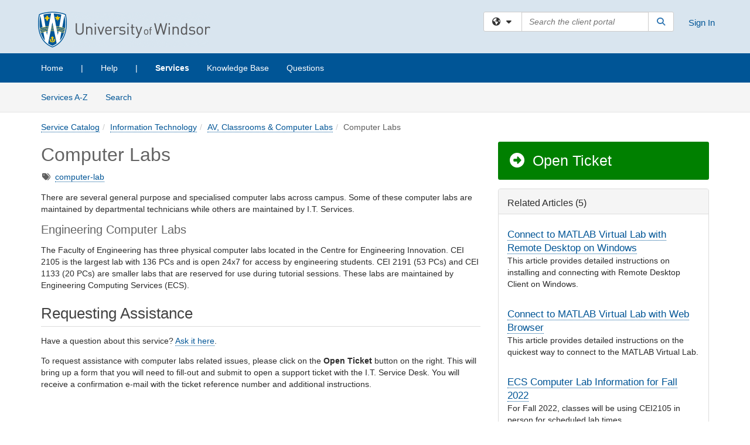

--- FILE ---
content_type: text/html; charset=utf-8
request_url: https://uwindsor.teamdynamix.com/TDClient/1975/Portal/Requests/ServiceDet?ID=20530
body_size: 19626
content:

<!DOCTYPE html>

<html lang="en" xmlns="http://www.w3.org/1999/xhtml">
<head><meta name="viewport" content="width=device-width, initial-scale=1.0" /><!-- Google Tag Manager -->
<script>(function(w,d,s,l,i){w[l]=w[l]||[];w[l].push({'gtm.start':
new Date().getTime(),event:'gtm.js'});var f=d.getElementsByTagName(s)[0],
j=d.createElement(s),dl=l!='dataLayer'?'&l='+l:'';j.async=true;j.src=
'https://www.googletagmanager.com/gtm.js?id='+i+dl;f.parentNode.insertBefore(j,f);
})(window,document,'script','dataLayer','GTM-WR9V5K73');</script>
<!-- End Google Tag Manager --><script>
  window.TdxGtmContext = {"User":{"Id":0,"UID":"00000000-0000-0000-0000-000000000000","UserName":"","FullName":"Public User","AlertEmail":"publicuser@noreply.com","Role":"Experience User","HasTDNext":false,"StandardApplicationNames":null,"TicketApplicationNames":[],"AssetApplicationNames":[],"ClientPortalApplicationNames":[],"Type":"Technician","Analytics":{"Title":null,"Organization":null}},"Partition":{"Id":3002,"Name":"University of Windsor Production"},"BillableEntity":{"Id":93,"Name":"University of Windsor","SalesForceIdentifier":"0013600000EM5KvAAL","GWMIID":"bc2a869f-f2cf-47f0-9373-578ae4da8670"},"Environment":{"ShortName":"PRD"}};
</script><script src="/TDPortal/Content/Scripts/jquery/2.2.4/jquery.min.js?v=20260116040602"></script><script src="/TDPortal/Content/Scripts/jquery-migrate/1.4.1/jquery-migrate.min.js?v=20260116040602"></script><script src="/TDPortal/Content/Scripts/jquery-ui/1.13.2/jquery-ui-1.13.2.custom.timepicker.min.js?v=20260116050722"></script><link href="/TDPortal/Content/Styles/jquery-ui/1.13.2/jquery-ui.compiled.min.css?v=20260116050724" rel="stylesheet" type="text/css"  /><link href="/TDPortal/Content/bootstrap/3.4.1/dist/css/bootstrap.min.css?v=20260116040602" rel="stylesheet" type="text/css" id="lnkBootstrapCSS" /><script src="/TDPortal/Content/bootstrap/3.4.1/dist/js/bootstrap.min.js?v=20260116040602"></script><link href="/TDPortal/Content/FontAwesome/css/fontawesome.min.css?v=20260116040558" rel="stylesheet" type="text/css" id="lnkFontAwesome" /><link href="/TDPortal/Content/FontAwesome/css/solid.css?v=20260116040558" rel="stylesheet" type="text/css"  /><link href="/TDPortal/Content/FontAwesome/css/regular.css?v=20260116040558" rel="stylesheet" type="text/css"  /><link href="/TDPortal/Content/FontAwesome/css/brands.css?v=20260116040558" rel="stylesheet" type="text/css"  /><link href="/TDPortal/Content/FontAwesome/css/v4-shims.css?v=20260116040558" rel="stylesheet" type="text/css"  /><link href="/TDClient/Styles/bootstrap_custom.min.css?v=20260116050722" rel="stylesheet" type="text/css"  /><link href="/TDClient/Styles/TDStyles.min.css?v=20260116050724" rel="stylesheet" type="text/css"  /><link href="https://uwindsor.teamdynamix.com/TDPortal/BE/Style/93/TDClient/1975?v=20200603125926" rel="stylesheet" type="text/css" /><script src="/TDPortal/Content/Scripts/tdx/dist/TDJSFramework.compiled.min.js?v=20260116050722"></script><script src="/TDPortal/Content/Scripts/tdx/dist/modalFocusTrap.min.js?v=20260116050718"></script><script src="/TDPortal/Content/Scripts/underscore/1.12.1/underscore-min.js?v=20260116040602"></script>
<script src="/TDClient/Scripts/clientOS.min.js?v=20260116050712"></script>
<script src="/TDClient/Scripts/collapseMe.min.js?v=20260116050712"></script>
<script src="/TDClient/Scripts/tdsearchfilter.min.js?v=20260116050712"></script>
<script src="/TDClient/Scripts/SiteSearch.min.js?v=20260116050712"></script>
<script src="/TDPortal/Content/Scripts/tdx/dist/elasticsearchAutocomplete.min.js?v=20260116050718"></script>
<link id="ctl00_ctl00_lnkFavicon" rel="icon" href="https://uwindsor.teamdynamix.com/TDPortal/BE/Icon/93/1975?v=20150226204704" />

    
    <script async src="//www.googletagmanager.com/gtag/js?id=UA-67479808-1"></script>
    <script>

      $(function () {

        window.dataLayer = window.dataLayer || [];
        function gtag() { dataLayer.push(arguments); }
        gtag('js', new Date());
        // Be sure to set the proper cookie domain to the customer's full subdomain when sending the pageview hit.
        gtag('config', 'UA-67479808-1', { 'cookie_domain': 'uwindsor.teamdynamix.com' });

        });

    </script>

  

  <script>

      $(function () {
        var masterUi = MasterUI({
          isPostback: false,
          baseUrl: '/TDClient/',
          isTdGoogleAnalyticsEnabled: true,
          isAuthenticated: false
          });

        $('#collapseMe').collapseMe({
          toggleVisibilitySelector: '.navbar-toggle'
        });

        TeamDynamix.addRequiredFieldHelp();
      });

      // The sub-nav menu uses padding-top to position itself below the header bar and main navigation sections. When the
      // window is resized, there is a chance that the content of these header or nav sections wraps, causing the height
      // to change, potentially covering the sub-nav menu, which is obviously a big usability problem. This function
      // listens for when the window size or orientation is changing (and also when the window first loads), and adjusts
      // the padding so that the sub-nav menu appears in the correct location.
      $(window).bind('load ready resize orientationchange', function () {
        var headerHeight = $('#divMstrHeader').height();
        $('#navShim').css({
          "padding-top": headerHeight
        });

        $('#content').css({
          "padding-top": headerHeight,
          "margin-top": headerHeight * -1
        });
      });
  </script>

  
  

  

  <script src="/TDPortal/Content/select2/v3/select2.min.js?v=20260116052120"></script><link href="/TDPortal/Content/select2/v3/select2.compiled.min.css?v=20260116052120" rel="stylesheet" type="text/css" id="lnkSelect2" />
  <script src="/TDClient/Scripts/Share.min.js?v=20260116040558"></script>
<script src="/TDClient/Scripts/attachmentHandler.min.js?v=20260116050722"></script>


  <script>

    function ToggleFavorite() {
      __doPostBack('ctl00$ctl00$cpContent$cpContent$btnToggleFavorite', '');
    }

    function shareService() {
      if ($('#ctl00_ctl00_cpContent_cpContent_shareRecipients').val().trim() === "") {
        alert('You must first enter a valid email.');
        $('#btnShare').progressButton('reset');
      }
      else {
        __doPostBack('ctl00$ctl00$cpContent$cpContent$btnSendShare', '');
      }
    }

    function closeShareModal() {
      $('#divShareModal').modal('hide');
      $('#btnShare').progressButton('reset');
    }

    function showHideCommentInput(show) {
      var commentEditor = CKEDITOR.instances['ctl00_ctl00_cpContent_cpContent_txtComments_txtEditor_txtBody'];

      if (show) {
        $('#ctl00_ctl00_cpContent_cpContent_btnSaveComment').progressButton().progressButton('reset');
        $('#divComment').show();
        commentEditor.focus();
        $("#luFeedCommentNotification").select2("val", null, true);
        $('#btnComment').hide();
      } else {
        $('#divComment').hide();
        commentEditor.setData('');
        $("#luFeedCommentNotification").select2("val", null, true);
        $('#btnComment').show();
      }
    }

    $(function () {

      var attachmentHandler = new TeamDynamix.AttachmentHandler({
        containerSelector: '.js-service-attachments',
        resultLabelSelector: '#ctl00_ctl00_cpContent_cpContent_lblResults_lblResults-label',
        baseControllerUrl: '/TDClient/1975/Portal/Shared/Attachments',
        antiForgeryToken: 'dwZHO-ereFekhdlPVjGpOLfzcrKKpblnFWOKcqNGLvu1wLIQ3_P0x4lAGq2KTCQngJUNeMt9UAEnKb3ojsksOpNYUzY1:85Nvq_N4INv1PD2K46BciKSy3OAFWsI-n0jGhl0M-a5c4rGWQm5aHZ4K0KkDhj9Cac1nE8YGMj9N2OhXQk1WaFVfHYg1',
        itemId: 20530,
        componentId: 47,
        feedId: 'serviceFeed'
      });

      $('#btnShare').on('click', function () {
        shareService();
      });

      // Don't try and update the table styles if the user wanted to opt out.
      $('#ctl00_ctl00_cpContent_cpContent_divDescription table:not(.SkipTableFixup)').each(function (table) {
        var padding = $(this).attr('cellpadding');
        var spacing = $(this).attr('cellspacing');

        $(this).css("border-collapse", "separate");

        if (spacing) {
          $(this).css("border-spacing", spacing + "px");
        }

        $(this).find('td').each(function (cell) { $(this).css('padding', padding + 'px') });
      });

      

    });

    

  </script>



<meta property="og:title" content="Computer Labs" />
<meta property="og:type" content="article" />
<meta property="og:url" content="https://uwindsor.teamdynamix.com/TDClient/1975/Portal/Requests/ServiceDet?ID=20530" />
<meta property="og:image" content="https://uwindsor.teamdynamix.com/TDPortal/BE/Logo/93/1975" />
<meta property="og:description" content="There are several general purpose and specialised computer labs across campus. Some of these computer labs are maintained by departmental technicians while others are maintained by I.T. Services." />
  <meta property="og:site_name" content="University of Windsor - Services" />
  <meta property="article:section" content="AV, Classrooms &amp; Computer Labs" />
    <meta property="article:tag" content="computer-lab" /><title>
	Service - Computer Labs
</title></head>
<body>
<!-- Google Tag Manager (noscript) -->
<noscript><iframe src="https://www.googletagmanager.com/ns.html?id=GTM-WR9V5K73"
height="0" width="0" style="display:none;visibility:hidden"></iframe></noscript>
<!-- End Google Tag Manager (noscript) -->
<form method="post" action="/TDClient/1975/Portal/Requests/ServiceDet?ID=20530" onsubmit="javascript:return WebForm_OnSubmit();" id="aspnetForm">
<div class="aspNetHidden">
<input type="hidden" name="__EVENTTARGET" id="__EVENTTARGET" value="" />
<input type="hidden" name="__EVENTARGUMENT" id="__EVENTARGUMENT" value="" />
<input type="hidden" name="__VIEWSTATE" id="__VIEWSTATE" value="NIeLjyHNRqsolQY82huongObLB2iLMazPd6e6vBsmXRdDKb47aR/76KimcLTms2Yn2dGMgijKK4VHmsNnDGTnCDzsCPDRFieeDsoRsVYFlOwk3QOKKFipqjwt4Y1HezLkImsVQQG1eGA6zFLD7idQqb8wWlmK/8yOHt3p+3nD9lwQhPrUE7FJcH5d6Y7citWGwaeyS9uqyhAyRIMW/TdSuwCynO9JyD6X7hsMLEW2ivs3N/ExruMCxNPNvFDUxUDJRd6JOfFE7c7v98K6H53ZbUUKEf17QY38tXOuCiUNmx7yxmSslCtsSV8Ty3GoHY1toZpmfJT00HYj5GlP/bKxVIoQM+gqrjaLyhUSVwL0OmEnNs+gSvNpLBkbKd7oqRVODdC8DV4kIuNauYYmfnwozO84eVVpBLe9EOGMkStlQE/MnH0eZHY27GR5DP578TUwz2+pxK/sFCVt3QZcPaTZSW+Bxkg+s6jjg2I9wAvT8p4Z8yNzE5X+W7pMha0zftfWdW/Z+s7vih9SSqOeXFQvSfWvACxxU6Mj97oE9jXC/Ht/KAgRva174kjYz/PuYp/wk/gIgfVD21G70w878S8CBcnUwe7O7weyWVqY+DwuwTmfdZSRI7iUMmJHqSHUcz7PI7jWKoQBreYMvG1IvuMWj19FGT0ISCyoLN7sladc8y1czAeNUDES2hzw7flfCwFA99dzJMFoNqUEVVMtqer/6/pZr5DDvVelPlm3i/r3imeIG2VeOsm9r8lTrb/cH2Mq74ubncMiygzA3ahWsYx4VxTL4/soGrVbEVwXnlDhRE6FsNBcZjjXxEeyXwQwJmx/YASficl0nhIJeoDCBAbdMXpBgSk/N8nFcpjpCtR9dWX9cR5aB7pmRmRqq2VdVypIffm1aAZvZXR0Zl8bCgb9MMWoZHEYIkifT5UdT+K6MqRwn/Goaj4C3paahkNnBqiYeIagldWtP3TnWLL9T92OrDEd0bHRnp+GcbT3r9ab6EuTvTRYbnzsoyOKRqKxywcmQVu5yAT+NapuAQTSRltZwrYva3qsA4wcN2N0+/OQO5TPnZnFXI50AzKI+omTVF3j7xcywwIE1PJguC/h0Uohi/HaMp02b4NW+WwjRHy9k3mSPyInhg/b0pyHuEi2CyDZTSVUyZOnuxC5OJ3x2gC0duO7GCHWSamD3uOJWBLwa80ThzVuYPid3SdBQLFwKbfkG6Nf7Y86ivO5ryP0pRobGGXx81uoDIXmKRVhVk0PF/3166Ejo57njFgjmKjNSaEAcYFaxIItpX0LNZhRLbG0/B2U0DrakeRSc3Xl8NdYtNCChyoxUuVsBNptj+gPobmvpUbE/adBaIWjiCbE5kfkd/[base64]/nlCXtLd/25GyxvkeoBLWrx+6ZLIHXFI1azC/RKQ5GygmEUIjhE0aZjcnvjmQ93XktFK7upHh9r4K5Adm9f/tQwzOqfvOXo7E6nBIeJGwy32mNM0JixYjq/nyPv8D7Pxyo299V31E2PNLvr1HFnDf4jYZZuP30BfOM35czvksIP7PxyqzJmiY4ClK/g7jC+zOimN3yPPAf9NC8xqaToj/KiLd73pEItbADhLpf77p+/jvqmLbNMqA+OsHlbMZ2SeiATsUNSI9QQqspEK1+aIb3mckquaEzSIUXhjiair4v+sr5OMTlECqujBOx35H8Rxtme5tp5wADVwSgTHCCv2FaN7Ar8zushpIB9B2lTTiCJRD844Uo12Z553W8v/8cnp3hBPCX+7SUPGRzjZIlirB1+Y1sYMg/djTqpcVmtWLTt6REvuoaqDWVDBS/TrEMRCq8ppIUClw/YS+lGRNjHLsfNt0Ar6jyIk+va+QzEKJIFUoakJemnH4kQn0tKLAeZvzXu6wRuQuPWh5ToKsO5tC8xQk9/bREEXyhH8Xi6gIGQm0s0iIEq6AcrLIL+9CDnZyGXOKc8sEOkKUISlMgataiEr408VoEkVvbdk4P19AgFhjLV7odaqkUZCmxxHdbEHVAShcB2qLPuzVlzwpbsc+bA31PmHbBjGPM5AxOWVyBICKGV5YDZEcbRccykyBdmQZzr/L6Caxa+en2aA58N9atqwYAfDzQqo7klGb4Fiwp6k+yNRiAYcfQ6SL7w+7OcwfFtEaAG1tFzkN0EZNDFI43sVIlmWM6dmUi4SIto/MR2lrg0diftXpkOSdC3P/vUDVFLbVVCVu0pVpqkRFZO1dW1jTbG1auRF9tU4fa4vxMbiYo9cawtGwDLnrf1/1vJcD5Ond8cFG/iBWr1c/QyO0dKZZ3GM/j3qedxj0djjoQKJ1ux28RNoOzIsUqyYcJQ+ijxaDwwu7HmYamBAxGRXkCe8YBJvM95dbE1XwF91fqAqSkt68Jz0hI5GP0g9hDHS3jginjq26WGbDSoaQUD8EpZo216Eg7jaVpECJX6xDNSaqyYhLf/TVNjGHqg77wV4egsYl/Onhy/cap4QXzRu/fxBNdyR5Cx8SYnX8nSSU+Y14ViWTVruuIyKrSul8SVgKBQV+PpQQ7YVj9EkalxdwhqQ4DWviwwlFMdKI5exm7k+tpPRChSAvvdw3lgq3/g1BA9ftlrzFpWsvZ55PFmEfCBkK83jqezVcW5d5j5rcr7Im/c7Tr1sza5xtV7ckEhnvnmXFv5ya0wC6H6Kv7IHA9XyE7QAzZf2fcCUbe/[base64]/Ywq/y9WQ8w9J9rdrKkuFRxe/NfEELCIRoOf+4qml3APf6wV1rWMwatrod7Jfpu/GmKeYqrdDQx3Up0yY2BpihWPt0vEzB2AYOp1mCOFtXCw+Wq4Vy1DcDF3v8lTFefyr/8O7D8/9wyJ2dN4JPwLNgBJ66eLiu8Q385vU792wXS8o0j1CZTSELVIoutPm71YBSBMnyz/yHgeYQ4WZLdEN9CylY2jxSydFzciXTuwkmNxxhFtwKmtf0YV2xX0y88M43tifKsMsRXorbxhSK77v5GGKp7L0RBBBv0wYzKt+ASr/0BlH/uhppD7vb8+IjR69h4zAjvi5J+aejUdaEasi/diBG2MJ06kp2Bcq5+O+GvplaveiLnDa5sFGjqq5h1vcF7YEABIvoohCKkEU1y0IT4BqPQN1GyRVCH+jgY5yF65uj+6msaOVfR58l/[base64]/0ZF0ynRLUhJGInSv7+/1TT8VPIg/HGU9JhlhhNl1nm/[base64]/B9ZTdajjz2VbK7WTX5Af7Im0Tv94kLx6iyxsTAYDGsh5lkkgaQYApFJUS43oKLVRB8is/sZAmLYY0uHGwZKLFVYhLC5vNFQ5pRenxs6wrNzHq5OZy1y9oRmChCghEiM94zqDfHBZpK5p9+QkiuT41R/IK537G5vFZN66H9GDPtXtqA3a09hycMOx/Etrs0PV5MztSLxvTXOLoUPd3Hv2Qf91gyWvrgxV0pNQILNlvNWQEpj4B/ZCZg7voBH067Fq0sgSFYAcpcjskQMb0jmkWdBqDlZEC3+cdiHYWGVFtET14Ot1/mkMQv1Tu1TU5pJbhUrrDQ6XLYz8xy+xXVBxnaKsDva/qmj4WVmZxq5Mp+DB4Udy1KMKOZAqV28O5VHNpGXIFfdJPxuL9lf2/38tYVOYG5aTgHXvqfmIqm/dC1n33S863Lnub5BDY0wW50h5l2q5rzO8n5s9vq21/QkxZSIPGbnK8QPUdWGXsIhrjDXlYmFxo2TRH0MOSiDUDqzpaBktx6eoIwNVIX63Whaw20FUIcoamWgnEc1ksFvR5hDMiAQqJvZyEbAIxWtmWZmD+h0JfxayVq74iLx/aQur9epeNbJ+pNw7HCMTJJmb" />
</div>

<script type="text/javascript">
//<![CDATA[
var theForm = document.forms['aspnetForm'];
if (!theForm) {
    theForm = document.aspnetForm;
}
function __doPostBack(eventTarget, eventArgument) {
    if (!theForm.onsubmit || (theForm.onsubmit() != false)) {
        theForm.__EVENTTARGET.value = eventTarget;
        theForm.__EVENTARGUMENT.value = eventArgument;
        theForm.submit();
    }
}
//]]>
</script>


<script src="/TDClient/WebResource.axd?d=pynGkmcFUV13He1Qd6_TZPK9UCpAjsoEnjicXBdWunP90dQNw6FR7qaqVW9C4qKSE7txqg2&amp;t=638901392248157332" type="text/javascript"></script>


<script src="/TDClient/ScriptResource.axd?d=nv7asgRUU0tRmHNR2D6t1B-ECtDMa-BmjglmJyoE2QrkSUofDG4-vcUk8Hw1080szx3DgxBiy1vht4-iPl_tg9bFhTGKL2DGQFsxmAGRQSq7d0WDtN65ZcQp7tBRYW9rJiUpSA2&amp;t=ffffffff93d1c106" type="text/javascript"></script>
<script src="/TDClient/ScriptResource.axd?d=NJmAwtEo3Ipnlaxl6CMhvlM_viuc5LFZ6h0C_y-_tOmG5urwsN5LbRPjjLpGeRwAFu1G-I4IEcwLEHzd4dJt9nolskPoybsybuxf-I2ckwP3WoX8oR5zkPLsy1KKa3tTZ8DKyx7KLoiZ84pgN4bifMTUfJ81&amp;t=5c0e0825" type="text/javascript"></script>
<script src="/TDClient/ScriptResource.axd?d=dwY9oWetJoJoVpgL6Zq8OBSPp8se6U-xsUWcZSxTSh59ap83BMNvaX9oFTjHl8wQkOOhnS9Wc533BhJUVlKnazfUBobgFHdXZyMue2JlNNfklLJ0yxmq9UlBT5EY_RcTG5h9tMjY_Hya12i46Dcg8SitOOY1&amp;t=5c0e0825" type="text/javascript"></script>
<script src="/TDClient/WebResource.axd?d=xtfVMqdF1exC2MBVkOJwMof9LgPN12tbCg4iWqyik9sothte-GKR4zGoYXqlZN5XoRM6N232o4NXf_Xa8rY-radHJ-TEgB5QGCUcHvEbiVEXKCg_n1wv6nrytrI4oAm26ZYAomZfcYm4qHCUDhiK2IUgNro1&amp;t=639041190020000000" type="text/javascript"></script>
<script src="/TDClient/WebResource.axd?d=sp7vCoAo-SSYfpsQ1sYBBRBEHlpsJAYxU-2JjyfZxI1wYBCPDZCBnqDLdrZ2geKyQOnmXm7nHNiFEltNQf5WU-M7p8vPOr2vpaefxs1vrZDEJVkSN2O8ZLgwaFm62oQSh7F2wU0J6IPxVaCzV-1Yed4PFec1&amp;t=639041190020000000" type="text/javascript"></script>
<script src="/TDClient/WebResource.axd?d=icMURy63hv40LPPfq4rTvu9m8c9ZpTzR-Ow-159KilUVdz-njaGasRHAB14EU3zJTN8oHZFKkjPAE41NnMDPmJUE6aJC1pSV7KTO39NYy_j83kivauarfgV6MHJtAh09Z6HUKTKITCwRhYPH3zy6Rsns7ki25p8KBVsm16-wO8h-tTZ90&amp;t=639041190020000000" type="text/javascript"></script>
<script src="/TDClient/WebResource.axd?d=1HpFfNpwNihNfEP1lyJHvWX7g6NoA-TRVZb-x_x31jyBdjY9zhYTY3AF3sPCdKyqTMh8YE2mUNRZcYW4OYXPD3K911XRd0qAFIYkdjZpDqF1GH8vyQsPhfulVvsCdN0hk-f9CMyn764LEr11B_Ievmlo2Eo1&amp;t=639041190020000000" type="text/javascript"></script>
<script type="text/javascript">
//<![CDATA[
function WebForm_OnSubmit() {
CKEditor_TextBoxEncode('ctl00_ctl00_cpContent_cpContent_shareBody_txtBody', 0); if (typeof(ValidatorOnSubmit) == "function" && ValidatorOnSubmit() == false) return false;
return true;
}
//]]>
</script>

<div class="aspNetHidden">

	<input type="hidden" name="__VIEWSTATEGENERATOR" id="__VIEWSTATEGENERATOR" value="E24F3D79" />
	<input type="hidden" name="__EVENTVALIDATION" id="__EVENTVALIDATION" value="rSqqQcs4dbAzAhacutkf08EwnwG1vzaYakPsQsWdI24qzHzSbIdmMVinl6Qurn8Z2jQwPXiflhhgCGZNLzHwaFO6/0fnbUMhg1oInNDo1OFkTn1qlGLOIDYmbuHBoIMf+jcMuh5VnKR1E2xtFNfFrVRDKC7hGOf8E7ScNw2NyTRb5FdY" />
</div>
<script type="text/javascript">
//<![CDATA[
Sys.WebForms.PageRequestManager._initialize('ctl00$ctl00$smMain', 'aspnetForm', ['tctl00$ctl00$cpContent$cpContent$UpdatePanel2','','tctl00$ctl00$cpContent$cpContent$upShare','','tctl00$ctl00$cpContent$cpContent$lblResults$ctl00',''], ['ctl00$ctl00$cpContent$cpContent$btnToggleFavorite','','ctl00$ctl00$cpContent$cpContent$btnSendShare',''], [], 90, 'ctl00$ctl00');
//]]>
</script>

<div id="ctl00_ctl00_upMain" style="display:none;">
	
    <div id="ctl00_ctl00_pbMain" class="progress-box-container"><div class="progress-box-body"><div class="well shadow"><h2 class="h4 gutter-top-none">Updating...</h2><div class="progress" style="margin-bottom: 0;"><div class="progress-bar progress-bar-striped active" role="progressbar" aria-valuemin="0" aria-valuemax="100" style="width: 100%"></div></div></div></div></div>
  
</div>

<header id="ctl00_ctl00_navHeader" role="banner">

  <div id="divMstrHeader" class="master-header NoPrint" style="background-color: #fff;">

  

  <div class="logo-header-full hidden-xs">

    
    <div class="pull-left">
      <a href="#mainContent" class="sr-only sr-only-focusable">Skip to main content</a>
    </div>


    <div id="ctl00_ctl00_divPageHeader" class="container logo-header clearfix" style="padding: 5px;">

      <div id="divLogo" class="pull-left logo-container">

        <a href="http://www.uwindsor.ca"
           target="_blank">
          <img src="/TDPortal/BE/Logo/93/0" alt="University of Windsor Home Page" class="js-logo img-responsive" />
          <span class="sr-only">(opens in a new tab)</span>
        </a>

      </div>

      <div class="master-header-right pull-right padding-top padding-bottom">

        

          <div class="pull-left topLevelSearch input-group">
            <div id="SiteSearch-9cb58008506b40d68510c4d65e218452" class="gutter-bottom input-group site-search" style="max-width: 400px;">
  <div id="SiteSearch-dropdown-9cb58008506b40d68510c4d65e218452" class="input-group-btn">
    <button type="button" id="SiteSearch-filter-9cb58008506b40d68510c4d65e218452" class="btn btn-default dropdown-toggle" data-toggle="dropdown"
            aria-haspopup="true" aria-expanded="false" title="Filter your search by category" data-component="all">
      <span class="fa-solid fa-solid fa-earth-americas"></span><span class="fa-solid fa-fw fa-nopad fa-caret-down" aria-hidden="true"></span>
      <span class="sr-only">
        Filter your search by category. Current category:
        <span class="js-current-component">All</span>
      </span>
    </button>
    <ul tabindex="-1" aria-label="Filter your search by category" role="menu" class="dropdown-menu" >
      <li>
        <a role="menuitem" href="javascript:void(0);" data-component-text="All" data-component="all" data-component-icon="fa-solid fa-earth-americas" title="Search all areas">
          <span class="fa-solid fa-fw fa-nopad fa-earth-americas" aria-hidden="true"></span>
          All
        </a>
      </li>

      <li aria-hidden="true" class="divider"></li>

        <li role="presentation">
          <a role="menuitem" href="javascript:void(0);" data-component-text="Knowledge Base" data-component="kb" data-component-icon="fa-lightbulb" title="Search Knowledge Base">
            <span class="fa-regular fa-fw fa-nopad fa-lightbulb" aria-hidden="true"></span>
            Knowledge Base
          </a>
        </li>

        <li role="presentation">
          <a role="menuitem" href="javascript:void(0);" data-component-text="Service Catalog" data-component="sc" data-component-icon="fa-compass" title="Search Service Catalog">
            <span class="fa-solid fa-fw fa-nopad fa-compass" aria-hidden="true"></span>
            Service Catalog
          </a>
        </li>

        <li role="presentation">
          <a role="menuitem" href="javascript:void(0);" data-component-text="Questions" data-component="q" data-component-icon="fa-comments" title="Search Questions">
            <span class="fa-solid fa-fw fa-nopad fa-comments" aria-hidden="true"></span>
            Questions
          </a>
        </li>
    </ul>
  </div>

  <label class="sr-only" for="SiteSearch-text-9cb58008506b40d68510c4d65e218452">Search the client portal</label>

  <input id="SiteSearch-text-9cb58008506b40d68510c4d65e218452" type="text" class="form-control" autocomplete="off" placeholder="Search the client portal" title="To search for items with a specific tag, enter the # symbol followed by the name of the tag.
To search for items using exact match, place double quotes around your text." />

  <span class="input-group-btn">
    <button id="SiteSearch-button-9cb58008506b40d68510c4d65e218452" class="btn btn-default" type="button" title="Search">
      <span class="fa-solid fa-fw fa-nopad fa-search blue" aria-hidden="true"></span>
      <span class="sr-only">Search</span>
    </button>
  </span>
</div>

<script>
  $(function() {
    var siteSearch = new TeamDynamix.SiteSearch({
      searchUrl: "/TDClient/1975/Portal/Shared/Search",
      autocompleteSearchUrl: '/TDClient/1975/Portal/Shared/AutocompleteSearch',
      autocompleteResultsPosition: 'fixed',
      autocompleteResultsZIndex: 1000,
      searchTextBoxSelector: '#SiteSearch-text-9cb58008506b40d68510c4d65e218452',
      searchComponentFilterButtonSelector: '#SiteSearch-filter-9cb58008506b40d68510c4d65e218452',
      searchButtonSelector: '#SiteSearch-button-9cb58008506b40d68510c4d65e218452',
      searchFilterDropdownSelector: '#SiteSearch-dropdown-9cb58008506b40d68510c4d65e218452',
      showKnowledgeBaseOption: true,
      showServicesOption: true,
      showForumsOption: true,
      autoFocusSearch: false
    });
  });
</script>
          </div>

        
          <div title="Sign In" class="pull-right gutter-top-sm">
            <a href="/TDClient/1975/Portal/Login.aspx?ReturnUrl=%2fTDClient%2f1975%2fPortal%2fRequests%2fServiceDet%3fID%3d20530">
              Sign In
            </a>
          </div>
        
      </div>

    </div>

  </div>

  <nav id="ctl00_ctl00_mainNav" class="navbar navbar-default themed tdbar" aria-label="Primary">
    <div id="navContainer" class="container">

      <div class="navbar-header">
        <button type="button" class="pull-left navbar-toggle collapsed themed tdbar-button-anchored tdbar-toggle gutter-left" data-toggle="collapse" data-target=".navbar-collapse">
          <span class="tdbar-button-anchored icon-bar"></span>
          <span class="tdbar-button-anchored icon-bar"></span>
          <span class="tdbar-button-anchored icon-bar"></span>
          <span class="sr-only">Show Applications Menu</span>
        </button>
        <a class="navbar-brand hidden-sm hidden-md hidden-lg themed tdbar-button-anchored truncate-be" href="#">

          Client Portal
        </a>
      </div>

      <div id="td-navbar-collapse" class="collapse navbar-collapse">

        <ul class="nav navbar-nav nav-collapsing" id="collapseMe">

          
            <li class="themed tdbar-button-anchored hidden-sm hidden-md hidden-lg">
              <a href="/TDClient/1975/Portal/Login.aspx?ReturnUrl=%2fTDClient%2f1975%2fPortal%2fRequests%2fServiceDet%3fID%3d20530">Sign In</a>
            </li>
          
            <li id="divSearch" class="themed tdbar-button-anchored hidden-sm hidden-md hidden-lg">
              <a href="/TDClient/1975/Portal/Shared/Search" title="search">Search</a>
            </li>
          
              <li id="divDesktopc6761c8c-7ac3-49af-a678-485e8a47f4fe" class="themed tdbar-button-anchored">
                <a href="/TDClient/1975/Portal/Home/">Home</a>
              </li>
            
              <li id="divDesktop6752d70c-2547-4111-b28d-55e8a0f26f3d" class="themed tdbar-button-anchored">
                <a href="/TDClient/1975/Portal/Home/?ID=6752d70c-2547-4111-b28d-55e8a0f26f3d">|</a>
              </li>
            
              <li id="divDesktopec55dfbf-78f6-48cf-86ae-b4b4cf201a44" class="themed tdbar-button-anchored">
                <a href="/TDClient/1975/Portal/Home/?ID=ec55dfbf-78f6-48cf-86ae-b4b4cf201a44">Help</a>
              </li>
            
              <li id="divDesktop37b7390b-cc5d-4a6a-aa5c-49b8924066de" class="themed tdbar-button-anchored">
                <a href="/TDClient/1975/Portal/Home/?ID=37b7390b-cc5d-4a6a-aa5c-49b8924066de">|</a>
              </li>
            

          
            <li id="divTDRequests" class="themed tdbar-button-anchored sr-focusable">
              <a href="/TDClient/1975/Portal/Requests/ServiceCatalog">Services</a>
            </li>
          
            <li id="divTDKnowledgeBase" class="themed tdbar-button-anchored sr-focusable">
              <a href="/TDClient/1975/Portal/KB/">Knowledge Base</a>
            </li>
          
            <li id="divTDQuestions" class="themed tdbar-button-anchored sr-focusable">
              <a href="/TDClient/1975/Portal/Questions">Questions</a>
            </li>
          

          <li class="themed tdbar-button-anchored hidden-xs more-items-button" id="moreMenu">
            <a data-toggle="dropdown" title="More Applications" href="javascript:;">
              <span class="sr-only">More Applications</span>
              <span class="fa-solid fa-ellipsis-h" aria-hidden="true"></span>
            </a>
            <ul class="dropdown-menu dropdown-menu-right themed tdbar" id="collapsed"></ul>
          </li>

        </ul>
      </div>

    </div>

  </nav>

  </div>

  </header>



<div id="navShim" class="hidden-xs hidden-sm"></div>
<main role="main">
  <div id="content">
    <div id="mainContent" tabindex="-1"></div>
    

  
    <nav id="divTabHeader" class="tdbar-sub NoPrint hidden-xs navbar-subnav" aria-label="Services">
      <a href="#servicesContent" class="sr-only sr-only-focusable">Skip to Services content</a>
      <div class="container clearfix">
        <ul class="nav navbar-nav js-submenu" id="servicesSubMenu" style="margin-left: -15px;">

          
          <li>
            <a href="/TDClient/1975/Portal/Services/ServicesAtoZ">Services A-Z</a>
          </li>
          
          <li>
            <a href="/TDClient/1975/Portal/Requests/ServiceCatalogSearch">Search <span class="sr-only">Services</span></a>
          </li>

        </ul>
      </div>
    </nav>

  

  <div class="container gutter-top">
    <div id="servicesContent" tabindex="-1" style="outline:none;">
      

<span id="ctl00_ctl00_cpContent_cpContent_lblResults_ctl00" aria-live="polite" aria-atomic="true"><span id="ctl00_ctl00_cpContent_cpContent_lblResults_lblResults-label" class="red tdx-error-text"></span></span>
<a id="ctl00_ctl00_cpContent_cpContent_btnSendShare" tabindex="-1" class="hidden" aria-hidden="true" href="javascript:WebForm_DoPostBackWithOptions(new WebForm_PostBackOptions(&quot;ctl00$ctl00$cpContent$cpContent$btnSendShare&quot;, &quot;&quot;, true, &quot;&quot;, &quot;&quot;, false, true))">Blank</a>

<nav aria-label="Breadcrumb">
  <ol class="breadcrumb">
    <li><a href="ServiceCatalog">Service Catalog</a></li><li><a href="ServiceCatalog?CategoryID=19609">Information Technology</a></li><li class="active"><a href="ServiceCatalog?CategoryID=18158">AV, Classrooms &amp; Computer Labs</a></li><li class="active">Computer Labs</li>
  </ol>
</nav>



<div class="row gutter-top">

<div id="divMainContent" class="col-md-8">

  <h1 class="wrap-text">
    Computer Labs
  </h1>

  <div id="ctl00_ctl00_cpContent_cpContent_divTags">
    <span class="sr-only">Tags</span>
    <span class="fa-solid fa-tags gray gutter-right-sm" aria-hidden="true" title="Tags"></span>
    
        <a href="/TDClient/1975/Portal/Requests/ServiceCatalogSearch?SearchText=%23computer-lab" id="ctl00_ctl00_cpContent_cpContent_rptTags_ctl00_ctl00_lnkDisplay" title="computer-lab">computer-lab</a>

      
  </div>

  

  

  <div id="ctl00_ctl00_cpContent_cpContent_divDescription" class="gutter-top ckeShim"><p>There are several general purpose and specialised computer labs across campus. Some of these computer labs are maintained by departmental technicians while others are maintained by I.T. Services.</p>

<h3>Engineering Computer Labs</h3>

<p>The Faculty of Engineering has three physical computer labs located in the Centre for Engineering Innovation. CEI 2105 is the largest lab with 136 PCs and is open 24x7 for access by engineering students. CEI 2191 (53 PCs) and CEI 1133 (20 PCs) are smaller labs that are reserved for use during tutorial sessions. These labs are maintained by Engineering Computing Services (ECS).</p>

<h2>Requesting Assistance</h2>

<p>Have a question about this service? <a href="https://uwindsor.teamdynamix.com/TDClient/Forums/Questions/?CategoryID=200664&amp;Filter=all">Ask it here</a>.</p>

<p>To request assistance with computer labs related issues, please click on the <strong>Open Ticket</strong> button on the right. This will bring up a form that you will need to fill-out and submit to open a support ticket with the I.T. Service Desk. You will receive a confirmation e-mail with the ticket reference number and additional instructions.</p></div>

  

  &nbsp;

</div>

<div id="divSidebar" class="col-md-4">

  <span id="ctl00_ctl00_cpContent_cpContent_lnkRequest">
    <a class="DetailAction " href="TicketRequests/NewForm?ID=lOdAY8URZf4_&amp;RequestorType=Service">  <span class="fa-solid fa-circle-right fa-fw" aria-hidden="true"></span>
Open Ticket</a>
  </span>
  

  <a id="ctl00_ctl00_cpContent_cpContent_btnToggleFavorite" tabindex="-1" class="hidden" aria-hidden="true" href="javascript:WebForm_DoPostBackWithOptions(new WebForm_PostBackOptions(&quot;ctl00$ctl00$cpContent$cpContent$btnToggleFavorite&quot;, &quot;&quot;, true, &quot;&quot;, &quot;&quot;, false, true))">Blank</a>

  <div id="ctl00_ctl00_cpContent_cpContent_divKB" class="panel panel-default gutter-top">

    <div class="panel-heading">
      <h2 class="h3 panel-title">Related Articles (5)</h2>
    </div>

    <div class="panel-body">
      
          <div id="ctl00_ctl00_cpContent_cpContent_rptArticles_ctl00_ctlArticle_divContainer" class="gutter-top-sm gutter-bottom-lg">
  <div class="clearfix">
    <div class="pull-left font-md">
      <a target="_blank" href="https://uwindsor.teamdynamix.com/TDClient/1975/Portal/KB/ArticleDet?ID=108441">Connect to MATLAB Virtual Lab with Remote Desktop on Windows</a>
    </div>
  </div>
  <div id="ctl00_ctl00_cpContent_cpContent_rptArticles_ctl00_ctlArticle_divSummary">
    This article provides detailed instructions on installing and connecting with Remote Desktop Client on Windows.
  </div>
  
</div>
        
          <div id="ctl00_ctl00_cpContent_cpContent_rptArticles_ctl01_ctlArticle_divContainer" class="gutter-top-sm gutter-bottom-lg">
  <div class="clearfix">
    <div class="pull-left font-md">
      <a target="_blank" href="https://uwindsor.teamdynamix.com/TDClient/1975/Portal/KB/ArticleDet?ID=108435">Connect to MATLAB Virtual Lab with Web Browser</a>
    </div>
  </div>
  <div id="ctl00_ctl00_cpContent_cpContent_rptArticles_ctl01_ctlArticle_divSummary">
    This article provides detailed instructions on the quickest way to connect to the MATLAB Virtual Lab.
  </div>
  
</div>
        
          <div id="ctl00_ctl00_cpContent_cpContent_rptArticles_ctl02_ctlArticle_divContainer" class="gutter-top-sm gutter-bottom-lg">
  <div class="clearfix">
    <div class="pull-left font-md">
      <a target="_blank" href="https://uwindsor.teamdynamix.com/TDClient/1975/Portal/KB/ArticleDet?ID=124828">ECS Computer Lab Information for Fall 2022</a>
    </div>
  </div>
  <div id="ctl00_ctl00_cpContent_cpContent_rptArticles_ctl02_ctlArticle_divSummary">
    For Fall 2022, classes will be using CEI2105 in person for scheduled lab times.
  </div>
  
</div>
        
          <div id="ctl00_ctl00_cpContent_cpContent_rptArticles_ctl03_ctlArticle_divContainer" class="gutter-top-sm gutter-bottom-lg">
  <div class="clearfix">
    <div class="pull-left font-md">
      <a target="_blank" href="https://uwindsor.teamdynamix.com/TDClient/1975/Portal/KB/ArticleDet?ID=108438">How to install Remote Desktop Client on macOS device and connect to Engineering (ECS) Virtual lab?</a>
    </div>
  </div>
  <div id="ctl00_ctl00_cpContent_cpContent_rptArticles_ctl03_ctlArticle_divSummary">
    This article explains how to install Remote Desktop Client on macOS device and connect to Windows Virtual Desktop to access Engineering Virtual Lab.
  </div>
  
</div>
        
          <div id="ctl00_ctl00_cpContent_cpContent_rptArticles_ctl04_ctlArticle_divContainer" class="gutter-top-sm gutter-bottom-lg">
  <div class="clearfix">
    <div class="pull-left font-md">
      <a target="_blank" href="https://uwindsor.teamdynamix.com/TDClient/1975/Portal/KB/ArticleDet?ID=48872">What is GoPrint and where can I use it?</a>
    </div>
  </div>
  <div id="ctl00_ctl00_cpContent_cpContent_rptArticles_ctl04_ctlArticle_divSummary">
    Summary of the GoPrint service and list of locations
  </div>
  
</div>
        
    </div>

  </div>

  

  <div id="divAttachments" class="js-service-attachments"></div>

</div>

</div>



    </div>
  </div>


  </div>
</main>



<script type="text/javascript">
//<![CDATA[
setNavPosition('TDRequests');window.CKEDITOR_BASEPATH = 'https://uwindsor.teamdynamix.com/TDPortal/Content/ckeditor/';
//]]>
</script>
<script src="https://uwindsor.teamdynamix.com/TDPortal/Content/ckeditor/ckeditor.js?t=C6HH5UF" type="text/javascript"></script>
<script type="text/javascript">
//<![CDATA[
var CKEditor_Controls=[],CKEditor_Init=[];function CKEditor_TextBoxEncode(d,e){var f;if(typeof CKEDITOR=='undefined'||typeof CKEDITOR.instances[d]=='undefined'){f=document.getElementById(d);if(f)f.value=f.value.replace(/</g,'&lt;').replace(/>/g,'&gt;');}else{var g=CKEDITOR.instances[d];if(e&&(typeof Page_BlockSubmit=='undefined'||!Page_BlockSubmit)){g.destroy();f=document.getElementById(d);if(f)f.style.visibility='hidden';}else g.updateElement();}};(function(){if(typeof CKEDITOR!='undefined'){var d=document.getElementById('ctl00_ctl00_cpContent_cpContent_shareBody_txtBody');if(d)d.style.visibility='hidden';}var e=function(){var f=CKEditor_Controls,g=CKEditor_Init,h=window.pageLoad,i=function(){for(var j=f.length;j--;){var k=document.getElementById(f[j]);if(k&&k.value&&(k.value.indexOf('<')==-1||k.value.indexOf('>')==-1))k.value=k.value.replace(/&lt;/g,'<').replace(/&gt;/g,'>').replace(/&amp;/g,'&');}if(typeof CKEDITOR!='undefined')for(var j=0;j<g.length;j++)g[j].call(this);};window.pageLoad=function(j,k){if(k.get_isPartialLoad())setTimeout(i,0);if(h&&typeof h=='function')h.call(this,j,k);};if(typeof Page_ClientValidate=='function'&&typeof CKEDITOR!='undefined')Page_ClientValidate=CKEDITOR.tools.override(Page_ClientValidate,function(j){return function(){for(var k in CKEDITOR.instances){if(document.getElementById(k))CKEDITOR.instances[k].updateElement();}return j.apply(this,arguments);};});setTimeout(i,0);};if(typeof Sys!='undefined'&&typeof Sys.Application!='undefined')Sys.Application.add_load(e);if(window.addEventListener)window.addEventListener('load',e,false);else if(window.attachEvent)window.attachEvent('onload',e);})();CKEditor_Controls.push('ctl00_ctl00_cpContent_cpContent_shareBody_txtBody');
CKEditor_Init.push(function(){if(typeof CKEDITOR.instances['ctl00_ctl00_cpContent_cpContent_shareBody_txtBody']!='undefined' || !document.getElementById('ctl00_ctl00_cpContent_cpContent_shareBody_txtBody')) return;CKEDITOR.replace('ctl00_ctl00_cpContent_cpContent_shareBody_txtBody',{"autoGrow_maxHeight" : 175, "autoGrow_minHeight" : 175, "contentsCss" : ['https://uwindsor.teamdynamix.com/TDPortal/Content/ckeditor/contents.css', '/TDPortal/Content/FontAwesome/css/fontawesome.min.css', '/TDPortal/Content/FontAwesome/css/brands.min.css', '/TDPortal/Content/FontAwesome/css/regular.min.css', '/TDPortal/Content/FontAwesome/css/solid.min.css', '/TDPortal/Content/FontAwesome/css/v4-shims.min.css'], "height" : "175", "htmlEncodeOutput" : true, "image_previewText" : " ", "removePlugins" : "magicline,devtools,templates,elementspath,fontawesome,youtube,uploadimage,simpleimage,remoteimageblocker", "title" : "Message", "toolbar" : "TDSimple"}); });

var Page_ValidationActive = false;
if (typeof(ValidatorOnLoad) == "function") {
    ValidatorOnLoad();
}

function ValidatorOnSubmit() {
    if (Page_ValidationActive) {
        return ValidatorCommonOnSubmit();
    }
    else {
        return true;
    }
}
        Sys.Application.add_init(function() {
    $create(Sys.UI._UpdateProgress, {"associatedUpdatePanelId":null,"displayAfter":500,"dynamicLayout":true}, null, null, $get("ctl00_ctl00_upMain"));
});
//]]>
</script>
</form>


  
  



  <footer role="contentinfo">

    <div class="master-footer">
      

        <div class="default-footer">
          Powered by <a href="https://www.teamdynamix.com" target="_blank">TeamDynamix</a> | <a href="/TDClient/1975/Portal/SiteMap">Site Map</a>
        </div>

      
    </div>

  </footer>



<script>

    
    

      // Inject the Google Analytics isogram. This must happen here because it
      // cannot be injected through an external javascript library.
      (function (i, s, o, g, r, a, m) {
        i['GoogleAnalyticsObject'] = r; i[r] = i[r] || function () {
          (i[r].q = i[r].q || []).push(arguments)
        }, i[r].l = 1 * new Date(); a = s.createElement(o),
          m = s.getElementsByTagName(o)[0]; a.async = 1; a.src = g; m.parentNode.insertBefore(a, m)
      })(window, document, 'script', '//www.google-analytics.com/analytics.js', 'ga');
    

      // Per Incident #6707155. Need to focus on img. pseudo-class :focus-within is not supported in IE
      (function ($) {
        var $anchor = $('#divLogo a');
        var $beLogo = $('#divLogo a img');

        $anchor.focus(function () {
          $beLogo.addClass('accessibility-focus-on-logo');
        }).blur(function () {
          $beLogo.removeClass('accessibility-focus-on-logo');
        });

        
        
          const queryParams = new URLSearchParams(window.location.search);
          let showChatbot = true;
          if (queryParams.has('nobot')) {
            const nobotFlag = queryParams.get('nobot');
            if (nobotFlag === '1' || nobotFlag === 'true') {
              showChatbot = false;
            }
          }

          if(showChatbot) {
            $.ajax({
              url: "/TDClient/1975/Portal/Chatbots/GetScript",
              type: "GET",
              dataType: 'text',
              success: function (data) {
                
                var jQueryAjaxSettingsCache = jQuery.ajaxSettings.cache;
                jQuery.ajaxSettings.cache = true;
                $(document.body).append(data);
                jQuery.ajaxSettings.cache = jQueryAjaxSettingsCache;
              }
            });
          }
        

        window.addEventListener("message", (event) => {

          // Only accept events that come from the same origin
          if (event.origin != window.location.origin) {
            return;
          }

          switch (event.data.type) {

            case "authenticate-using-popup":
              handleAuthenticateUsingPopup(event.data.payload);
              break;

            case "authenticated-successfully":
              handleAuthenticatedSuccessfully(event.data.payload);
              break;

            default:
              break;
          }

        });

        function handleAuthenticateUsingPopup(payload) {
          let loginUrl = '/TDClient/1975/Portal/Login.aspx';

          if (payload.successCallbackUrl) {
            loginUrl += '?SuccessCallbackUrl=' + payload.successCallbackUrl;
          }

          window.open(loginUrl, "_blank", "popup=1");
        }

        function handleAuthenticatedSuccessfully() {
          event.source.close();
          window.location.href = window.location.href;
        }
    })(jQuery);

</script>

</body>
</html>
